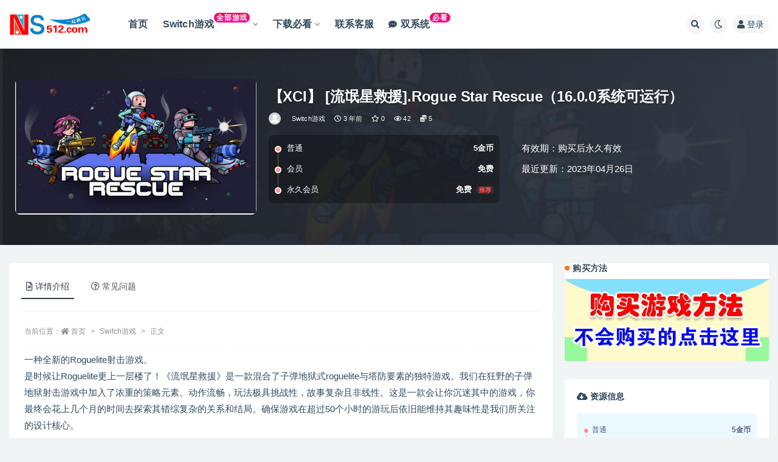

--- FILE ---
content_type: text/html; charset=UTF-8
request_url: https://www.ns512.com/10306/
body_size: 12472
content:
<!doctype html>
<html lang="zh-Hans">
<head>
	<meta http-equiv="Content-Type" content="text/html; charset=UTF-8">
	<meta name="viewport" content="width=device-width, initial-scale=1, minimum-scale=1, maximum-scale=1">
	<link rel="profile" href="https://gmpg.org/xfn/11">
	<title>【XCI】 [流氓星救援].Rogue Star Rescue（16.0.0系统可运行）_switch游戏站 www.ns512.com</title>
<meta name='robots' content='max-image-preview:large' />
<meta name="keywords" content="Switch游戏,">
<meta name="description" content="一种全新的Roguelite射击游戏。 是时候让Roguelite更上一层楼了！《流氓星救援》是一款混合了子弹地狱式roguelite与塔防要素的独特游戏。我们在狂野的子弹地狱射击游戏中加入了浓重的策略元素。动作流畅，玩法极具挑战性，故事复">
<meta property="og:title" content="【XCI】 [流氓星救援].Rogue Star Rescue（16.0.0系统可运行）">
<meta property="og:description" content="一种全新的Roguelite射击游戏。 是时候让Roguelite更上一层楼了！《流氓星救援》是一款混合了子弹地狱式roguelite与塔防要素的独特游戏。我们在狂野的子弹地狱射击游戏中加入了浓重的策略元素。动作流畅，玩法极具挑战性，故事复">
<meta property="og:type" content="article">
<meta property="og:url" content="https://www.ns512.com/10306/">
<meta property="og:site_name" content="switch游戏站 www.ns512.com">
<meta property="og:image" content="https://www.ns512.com/wp-content/uploads/2023/04/1-115.jpg">
<link href="https://ns512.com/wp-content/uploads/2022/05/favicon.png" rel="icon">
<style id='wp-img-auto-sizes-contain-inline-css'>
img:is([sizes=auto i],[sizes^="auto," i]){contain-intrinsic-size:3000px 1500px}
/*# sourceURL=wp-img-auto-sizes-contain-inline-css */
</style>
<style id='classic-theme-styles-inline-css'>
/*! This file is auto-generated */
.wp-block-button__link{color:#fff;background-color:#32373c;border-radius:9999px;box-shadow:none;text-decoration:none;padding:calc(.667em + 2px) calc(1.333em + 2px);font-size:1.125em}.wp-block-file__button{background:#32373c;color:#fff;text-decoration:none}
/*# sourceURL=/wp-includes/css/classic-themes.min.css */
</style>
<link rel='stylesheet' id='apoyl-video-css' href='https://www.ns512.com/wp-content/plugins/apoyl-video/public/css/public.css?ver=1.7.0' media='all' />
<link rel='stylesheet' id='bootstrap-css' href='https://www.ns512.com/wp-content/themes/ripro-v2/assets/bootstrap/css/bootstrap.min.css?ver=4.6.0' media='all' />
<link rel='stylesheet' id='csf-fa5-css' href='https://www.ns512.com/wp-content/themes/ripro-v2/assets/font-awesome/css/all.min.css?ver=5.14.0' media='all' />
<link rel='stylesheet' id='csf-fa5-v4-shims-css' href='https://www.ns512.com/wp-content/themes/ripro-v2/assets/font-awesome/css/v4-shims.min.css?ver=5.14.0' media='all' />
<link rel='stylesheet' id='plugins-css' href='https://www.ns512.com/wp-content/themes/ripro-v2/assets/css/plugins.css?ver=1.0.0' media='all' />
<link rel='stylesheet' id='app-css' href='https://www.ns512.com/wp-content/themes/ripro-v2/assets/css/app.css?ver=4.9.0' media='all' />
<link rel='stylesheet' id='dark-css' href='https://www.ns512.com/wp-content/themes/ripro-v2/assets/css/dark.css?ver=4.9.0' media='all' />
<script src="https://www.ns512.com/wp-content/themes/ripro-v2/assets/js/jquery.min.js?ver=3.5.1" id="jquery-js"></script>
<link rel="canonical" href="https://www.ns512.com/10306/" />
<link rel='shortlink' href='https://www.ns512.com/?p=10306' />
		<style id="wp-custom-css">
			.vip {
display: inline-block;
transform: translateY(-12px);
    font-size: .75rem;
    letter-spacing: 0.05em;
background: linear-gradient(to top, #041296 0%, #041296 100%);
    color: #ffffff;
    border-radius: 1rem;
    padding: .15rem .275rem;
    line-height: 1;
    font-weight: bold;
}

.new {
    display: inline-block;
    transform: translateY(-12px);
    font-size: .75rem;
    letter-spacing: 0.05em;
    background: linear-gradient(to top, #f308a0 0%, #fb0655 100%);
    color: #ffffff;
    border-radius: 1rem;
    padding: .15rem .275rem;
    line-height: 1;
    font-weight: bold;
}

/*菜单标签美化*/
.label {
display: inline-block;
transform: translateY(-12px);
    font-size: .75rem;
    letter-spacing: 0.05em;
background: linear-gradient(to right, #6454ef 0%, #3021ec 100%);
    color: #ffffff;
    border-radius: 1rem;
    padding: .15rem .275rem;
    line-height: 1;
    font-weight: bold;
}
.da{
font-size:16px
}

.da1{
font-size:14px
}		</style>
		<style id='global-styles-inline-css'>
:root{--wp--preset--aspect-ratio--square: 1;--wp--preset--aspect-ratio--4-3: 4/3;--wp--preset--aspect-ratio--3-4: 3/4;--wp--preset--aspect-ratio--3-2: 3/2;--wp--preset--aspect-ratio--2-3: 2/3;--wp--preset--aspect-ratio--16-9: 16/9;--wp--preset--aspect-ratio--9-16: 9/16;--wp--preset--color--black: #000000;--wp--preset--color--cyan-bluish-gray: #abb8c3;--wp--preset--color--white: #ffffff;--wp--preset--color--pale-pink: #f78da7;--wp--preset--color--vivid-red: #cf2e2e;--wp--preset--color--luminous-vivid-orange: #ff6900;--wp--preset--color--luminous-vivid-amber: #fcb900;--wp--preset--color--light-green-cyan: #7bdcb5;--wp--preset--color--vivid-green-cyan: #00d084;--wp--preset--color--pale-cyan-blue: #8ed1fc;--wp--preset--color--vivid-cyan-blue: #0693e3;--wp--preset--color--vivid-purple: #9b51e0;--wp--preset--gradient--vivid-cyan-blue-to-vivid-purple: linear-gradient(135deg,rgb(6,147,227) 0%,rgb(155,81,224) 100%);--wp--preset--gradient--light-green-cyan-to-vivid-green-cyan: linear-gradient(135deg,rgb(122,220,180) 0%,rgb(0,208,130) 100%);--wp--preset--gradient--luminous-vivid-amber-to-luminous-vivid-orange: linear-gradient(135deg,rgb(252,185,0) 0%,rgb(255,105,0) 100%);--wp--preset--gradient--luminous-vivid-orange-to-vivid-red: linear-gradient(135deg,rgb(255,105,0) 0%,rgb(207,46,46) 100%);--wp--preset--gradient--very-light-gray-to-cyan-bluish-gray: linear-gradient(135deg,rgb(238,238,238) 0%,rgb(169,184,195) 100%);--wp--preset--gradient--cool-to-warm-spectrum: linear-gradient(135deg,rgb(74,234,220) 0%,rgb(151,120,209) 20%,rgb(207,42,186) 40%,rgb(238,44,130) 60%,rgb(251,105,98) 80%,rgb(254,248,76) 100%);--wp--preset--gradient--blush-light-purple: linear-gradient(135deg,rgb(255,206,236) 0%,rgb(152,150,240) 100%);--wp--preset--gradient--blush-bordeaux: linear-gradient(135deg,rgb(254,205,165) 0%,rgb(254,45,45) 50%,rgb(107,0,62) 100%);--wp--preset--gradient--luminous-dusk: linear-gradient(135deg,rgb(255,203,112) 0%,rgb(199,81,192) 50%,rgb(65,88,208) 100%);--wp--preset--gradient--pale-ocean: linear-gradient(135deg,rgb(255,245,203) 0%,rgb(182,227,212) 50%,rgb(51,167,181) 100%);--wp--preset--gradient--electric-grass: linear-gradient(135deg,rgb(202,248,128) 0%,rgb(113,206,126) 100%);--wp--preset--gradient--midnight: linear-gradient(135deg,rgb(2,3,129) 0%,rgb(40,116,252) 100%);--wp--preset--font-size--small: 13px;--wp--preset--font-size--medium: 20px;--wp--preset--font-size--large: 36px;--wp--preset--font-size--x-large: 42px;--wp--preset--spacing--20: 0.44rem;--wp--preset--spacing--30: 0.67rem;--wp--preset--spacing--40: 1rem;--wp--preset--spacing--50: 1.5rem;--wp--preset--spacing--60: 2.25rem;--wp--preset--spacing--70: 3.38rem;--wp--preset--spacing--80: 5.06rem;--wp--preset--shadow--natural: 6px 6px 9px rgba(0, 0, 0, 0.2);--wp--preset--shadow--deep: 12px 12px 50px rgba(0, 0, 0, 0.4);--wp--preset--shadow--sharp: 6px 6px 0px rgba(0, 0, 0, 0.2);--wp--preset--shadow--outlined: 6px 6px 0px -3px rgb(255, 255, 255), 6px 6px rgb(0, 0, 0);--wp--preset--shadow--crisp: 6px 6px 0px rgb(0, 0, 0);}:where(.is-layout-flex){gap: 0.5em;}:where(.is-layout-grid){gap: 0.5em;}body .is-layout-flex{display: flex;}.is-layout-flex{flex-wrap: wrap;align-items: center;}.is-layout-flex > :is(*, div){margin: 0;}body .is-layout-grid{display: grid;}.is-layout-grid > :is(*, div){margin: 0;}:where(.wp-block-columns.is-layout-flex){gap: 2em;}:where(.wp-block-columns.is-layout-grid){gap: 2em;}:where(.wp-block-post-template.is-layout-flex){gap: 1.25em;}:where(.wp-block-post-template.is-layout-grid){gap: 1.25em;}.has-black-color{color: var(--wp--preset--color--black) !important;}.has-cyan-bluish-gray-color{color: var(--wp--preset--color--cyan-bluish-gray) !important;}.has-white-color{color: var(--wp--preset--color--white) !important;}.has-pale-pink-color{color: var(--wp--preset--color--pale-pink) !important;}.has-vivid-red-color{color: var(--wp--preset--color--vivid-red) !important;}.has-luminous-vivid-orange-color{color: var(--wp--preset--color--luminous-vivid-orange) !important;}.has-luminous-vivid-amber-color{color: var(--wp--preset--color--luminous-vivid-amber) !important;}.has-light-green-cyan-color{color: var(--wp--preset--color--light-green-cyan) !important;}.has-vivid-green-cyan-color{color: var(--wp--preset--color--vivid-green-cyan) !important;}.has-pale-cyan-blue-color{color: var(--wp--preset--color--pale-cyan-blue) !important;}.has-vivid-cyan-blue-color{color: var(--wp--preset--color--vivid-cyan-blue) !important;}.has-vivid-purple-color{color: var(--wp--preset--color--vivid-purple) !important;}.has-black-background-color{background-color: var(--wp--preset--color--black) !important;}.has-cyan-bluish-gray-background-color{background-color: var(--wp--preset--color--cyan-bluish-gray) !important;}.has-white-background-color{background-color: var(--wp--preset--color--white) !important;}.has-pale-pink-background-color{background-color: var(--wp--preset--color--pale-pink) !important;}.has-vivid-red-background-color{background-color: var(--wp--preset--color--vivid-red) !important;}.has-luminous-vivid-orange-background-color{background-color: var(--wp--preset--color--luminous-vivid-orange) !important;}.has-luminous-vivid-amber-background-color{background-color: var(--wp--preset--color--luminous-vivid-amber) !important;}.has-light-green-cyan-background-color{background-color: var(--wp--preset--color--light-green-cyan) !important;}.has-vivid-green-cyan-background-color{background-color: var(--wp--preset--color--vivid-green-cyan) !important;}.has-pale-cyan-blue-background-color{background-color: var(--wp--preset--color--pale-cyan-blue) !important;}.has-vivid-cyan-blue-background-color{background-color: var(--wp--preset--color--vivid-cyan-blue) !important;}.has-vivid-purple-background-color{background-color: var(--wp--preset--color--vivid-purple) !important;}.has-black-border-color{border-color: var(--wp--preset--color--black) !important;}.has-cyan-bluish-gray-border-color{border-color: var(--wp--preset--color--cyan-bluish-gray) !important;}.has-white-border-color{border-color: var(--wp--preset--color--white) !important;}.has-pale-pink-border-color{border-color: var(--wp--preset--color--pale-pink) !important;}.has-vivid-red-border-color{border-color: var(--wp--preset--color--vivid-red) !important;}.has-luminous-vivid-orange-border-color{border-color: var(--wp--preset--color--luminous-vivid-orange) !important;}.has-luminous-vivid-amber-border-color{border-color: var(--wp--preset--color--luminous-vivid-amber) !important;}.has-light-green-cyan-border-color{border-color: var(--wp--preset--color--light-green-cyan) !important;}.has-vivid-green-cyan-border-color{border-color: var(--wp--preset--color--vivid-green-cyan) !important;}.has-pale-cyan-blue-border-color{border-color: var(--wp--preset--color--pale-cyan-blue) !important;}.has-vivid-cyan-blue-border-color{border-color: var(--wp--preset--color--vivid-cyan-blue) !important;}.has-vivid-purple-border-color{border-color: var(--wp--preset--color--vivid-purple) !important;}.has-vivid-cyan-blue-to-vivid-purple-gradient-background{background: var(--wp--preset--gradient--vivid-cyan-blue-to-vivid-purple) !important;}.has-light-green-cyan-to-vivid-green-cyan-gradient-background{background: var(--wp--preset--gradient--light-green-cyan-to-vivid-green-cyan) !important;}.has-luminous-vivid-amber-to-luminous-vivid-orange-gradient-background{background: var(--wp--preset--gradient--luminous-vivid-amber-to-luminous-vivid-orange) !important;}.has-luminous-vivid-orange-to-vivid-red-gradient-background{background: var(--wp--preset--gradient--luminous-vivid-orange-to-vivid-red) !important;}.has-very-light-gray-to-cyan-bluish-gray-gradient-background{background: var(--wp--preset--gradient--very-light-gray-to-cyan-bluish-gray) !important;}.has-cool-to-warm-spectrum-gradient-background{background: var(--wp--preset--gradient--cool-to-warm-spectrum) !important;}.has-blush-light-purple-gradient-background{background: var(--wp--preset--gradient--blush-light-purple) !important;}.has-blush-bordeaux-gradient-background{background: var(--wp--preset--gradient--blush-bordeaux) !important;}.has-luminous-dusk-gradient-background{background: var(--wp--preset--gradient--luminous-dusk) !important;}.has-pale-ocean-gradient-background{background: var(--wp--preset--gradient--pale-ocean) !important;}.has-electric-grass-gradient-background{background: var(--wp--preset--gradient--electric-grass) !important;}.has-midnight-gradient-background{background: var(--wp--preset--gradient--midnight) !important;}.has-small-font-size{font-size: var(--wp--preset--font-size--small) !important;}.has-medium-font-size{font-size: var(--wp--preset--font-size--medium) !important;}.has-large-font-size{font-size: var(--wp--preset--font-size--large) !important;}.has-x-large-font-size{font-size: var(--wp--preset--font-size--x-large) !important;}
/*# sourceURL=global-styles-inline-css */
</style>
</head>
<body class="wp-singular post-template-default single single-post postid-10306 single-format-standard wp-theme-ripro-v2 wide-screen navbar-sticky with-hero hero-wide hero-shop pagination-numeric no-off-canvas sidebar-right">
<div id="app" class="site">
	
<header class="site-header">
    <div class="container">
	    <div class="navbar">
			  <div class="logo-wrapper">
          <a href="https://www.ns512.com/">
        <img class="logo regular" src="https://ns512.com/wp-content/uploads/2022/05/logo-1.png" alt="switch游戏站 www.ns512.com">
      </a>
    
  </div> 			
			<div class="sep"></div>
			
			<nav class="main-menu d-none d-lg-block">
			<ul id="menu-menu-1" class="nav-list u-plain-list"><li class="menu-item menu-item-type-custom menu-item-object-custom"><a href="https://ns512.com/"><span class="da">首页</span></a></li>
<li class="menu-item menu-item-type-taxonomy menu-item-object-category current-post-ancestor current-menu-parent current-post-parent menu-item-has-children"><a href="https://www.ns512.com/switchyouxi/"><span class="da">Switch游戏</span><span class="new">全部游戏</span></a>
<ul class="sub-menu">
	<li class="menu-item menu-item-type-taxonomy menu-item-object-category current-post-ancestor current-menu-parent current-post-parent"><a href="https://www.ns512.com/switchyouxi/"><span class="da">Switch全部游戏</span></a></li>
	<li class="menu-item menu-item-type-taxonomy menu-item-object-category"><a href="https://www.ns512.com/rmyx/"><span class="da">热门游戏</span></a></li>
	<li class="menu-item menu-item-type-taxonomy menu-item-object-category"><a href="https://www.ns512.com/%e6%b1%82%e6%b8%b8%e6%88%8f%e5%8f%8d%e9%a6%88/"><span class="da">求游戏反馈区</span></a></li>
	<li class="menu-item menu-item-type-taxonomy menu-item-object-category"><a href="https://www.ns512.com/%e6%96%b0%e5%87%ba%e6%b8%b8%e6%88%8f/"><span class="da">新出游戏</span></a></li>
</ul>
</li>
<li class="menu-item menu-item-type-taxonomy menu-item-object-category menu-item-has-children"><a href="https://www.ns512.com/chang/"><span class="da">下载必看</span></a>
<ul class="sub-menu">
	<li class="menu-item menu-item-type-taxonomy menu-item-object-category"><a href="https://www.ns512.com/chang/"><i class="fas fa-cogs"></i><span class="da">下载必看</span></a></li>
	<li class="menu-item menu-item-type-post_type menu-item-object-post"><a href="https://www.ns512.com/246/"><i class="fas fa-flag-usa"></i><span class="da">获取游戏方法</span></a></li>
	<li class="menu-item menu-item-type-post_type menu-item-object-post"><a href="https://www.ns512.com/1879/"><i class="fas fa-broadcast-tower"></i><span class="da">求游戏</span></a></li>
	<li class="menu-item menu-item-type-post_type menu-item-object-post"><a href="https://www.ns512.com/2884/"><i class="fas fa-globe-americas"></i><span class="da">系统升级</span></a></li>
	<li class="menu-item menu-item-type-taxonomy menu-item-object-category"><a href="https://www.ns512.com/jiatengzhizhi/"><span class="da">加藤之指</span></a></li>
	<li class="menu-item menu-item-type-taxonomy menu-item-object-category"><a href="https://www.ns512.com/gongju/"><span class="da">工具</span></a></li>
</ul>
</li>
<li class="menu-item menu-item-type-post_type menu-item-object-post"><a href="https://www.ns512.com/2112/"><span class="da">联系客服</span></a></li>
<li class="menu-item menu-item-type-post_type menu-item-object-post"><a href="https://www.ns512.com/3614/"><i class="fas fa-comment-dots"></i><span class="da">双系统</span><span class="new">必看</span></a></li>
</ul>			</nav>
			
			<div class="actions">
				
								<span class="btn btn-sm search-open navbar-button ml-2" rel="nofollow noopener noreferrer" data-action="omnisearch-open" data-target="#omnisearch" title="搜索"><i class="fas fa-search"></i></span>
				
				
						        <span class="btn btn-sm toggle-dark navbar-button ml-2" rel="nofollow noopener noreferrer" title="夜间模式"><i class="fa fa-moon-o"></i></span>
                                
				<!-- user navbar dropdown  -->
		        				<a class="login-btn navbar-button ml-2" rel="nofollow noopener noreferrer" href="#"><i class="fa fa-user mr-1"></i>登录</a>
								<!-- user navbar dropdown -->

                
		        <div class="burger"></div>

		        
		    </div>
		    
	    </div>
    </div>
</header>

<div class="header-gap"></div>


<div class="hero lazyload visible" data-bg="https://www.ns512.com/wp-content/uploads/2023/04/1-115.jpg">



<div class="hero-shop-warp">
    <div class="container-lg">
        <div class="row">
            <div class="col-lg-4 img-box">
                <img class="lazyload" data-src="https://www.ns512.com/wp-content/uploads/2023/04/1-115.jpg" src="[data-uri]" alt="【XCI】 [流氓星救援].Rogue Star Rescue（16.0.0系统可运行）" />
                <noscript><img src="https://www.ns512.com/wp-content/uploads/2023/04/1-115.jpg" alt="【XCI】 [流氓星救援].Rogue Star Rescue（16.0.0系统可运行）" /></noscript>
            </div>
            <div class="col-lg-8 info-box">
                <header class="entry-header">
<h1 class="entry-title">【XCI】 [流氓星救援].Rogue Star Rescue（16.0.0系统可运行）</h1>          <div class="entry-meta">
            
                          <span class="meta-author">
                <a href="https://www.ns512.com/author/电玩小镇搬运工/" title="电玩小镇搬运工"><img alt='' data-src='//www.ns512.com/wp-content/themes/ripro-v2/assets/img/avatar.png' class='lazyload avatar avatar-96 photo' height='96' width='96' />                </a>
              </span>
                          <span class="meta-category">
                <a href="https://www.ns512.com/switchyouxi/" rel="category">Switch游戏</a>
              </span>
                          <span class="meta-date">
                  <time datetime="2023-04-26T16:40:55+08:00">
                    <i class="fa fa-clock-o"></i>
                    3 年前                  </time>
              </span>
                            <span class="meta-favnum"><i class="far fa-star"></i> 0</span>
                            <span class="meta-views"><i class="fa fa-eye"></i> 42</span>
            <span class="meta-shhop-icon"><i class="fas fa-coins"></i> 5</span>                <span class="meta-edit"></span>
            

          </div>
        </header>

                <div class="row">
                    <div class="col-lg-6 col-12">
                        <ul class="pricing-options"><li><span>普通</span><b>5金币</b></li><li><span>会员</span><b>免费</b></li><li><span>永久会员</span><b>免费<small class="badge badge-danger-lighten ml-2">推荐</small></b></li></ul>                    </div>
                    <div class="col-lg-6 col-12">
                        <ul class="down-info"><li><p class="data-label">有效期：购买后永久有效</p></li><li><p class="data-label">最近更新：2023年04月26日</p></li></ul>                    </div>
    
                </div>
                
                
            </div>
        </div>
    </div>
</div>
</div>	<main id="main" role="main" class="site-content">
<div class="container">
	<div class="row">
		<div class="content-column col-lg-9">
			<div class="content-area">
				


<div class="single-download-nav">
  <ul class="nav nav-pills" id="pills-tab" role="tablist">

    <li class="nav-item" role="presentation">
      <a class="nav-link active" id="pills-details-tab" data-toggle="pill" href="#pills-details" role="tab" aria-controls="pills-details" aria-selected="true"><i class="far fa-file-alt mr-1"></i>详情介绍</a>
    </li>

    
        <li class="nav-item" role="presentation">
      <a class="nav-link" id="pills-faq-tab" data-toggle="pill" href="#pills-faq" role="tab" aria-controls="pills-faq" aria-selected="false"><i class="far fa-question-circle mr-1"></i>常见问题</a>
    </li>
        
  </ul>
</div>

<div class="tab-content" id="pills-tabContent">

  <div class="tab-pane fade show active" id="pills-details" role="tabpanel" aria-labelledby="pills-details-tab">
    <article id="post-10306" class="article-content post-10306 post type-post status-publish format-standard hentry category-switchyouxi">
      <div class="container">
                <div class="article-crumb"><ol class="breadcrumb">当前位置：<li class="home"><i class="fa fa-home"></i> <a href="https://www.ns512.com">首页</a></li><li><a href="https://www.ns512.com/switchyouxi/">Switch游戏</a></li><li class="active">正文</li></ol></div>
        
        
        <div class="pt-0 d-none d-block d-xl-none d-lg-none"><aside id="header-widget-shop-down" class="widget-area"><p></p></aside></div>      
        <div class="entry-wrapper">
                    <div class="entry-content u-text-format u-clearfix">
            <p>一种全新的Roguelite射击游戏。<br />
是时候让Roguelite更上一层楼了！《流氓星救援》是一款混合了子弹地狱式roguelite与塔防要素的独特游戏。我们在狂野的子弹地狱射击游戏中加入了浓重的策略元素。动作流畅，玩法极具挑战性，故事复杂且非线性。这是一款会让你沉迷其中的游戏，你最终会花上几个月的时间去探索其错综复杂的关系和结局。确保游戏在超过50个小时的游玩后依旧能维持其趣味性是我们所关注的设计核心。</p>
<p><img fetchpriority="high" decoding="async" class="alignnone size-full wp-image-10307" src="https://www.ns512.com/wp-content/uploads/2023/04/1-115.jpg" alt="" width="605" height="340" /></p>
<p>&nbsp;</p>
<p><img decoding="async" class="alignnone size-medium wp-image-10308" src="https://www.ns512.com/wp-content/uploads/2023/04/2-83.jpg" alt="" width="606" height="336" /> <img decoding="async" class="alignnone size-medium wp-image-10309" src="https://www.ns512.com/wp-content/uploads/2023/04/3-94.jpg" alt="" width="607" height="338" /> <img loading="lazy" decoding="async" class="alignnone size-medium wp-image-10310" src="https://www.ns512.com/wp-content/uploads/2023/04/4-74.jpg" alt="" width="602" height="340" /> <img loading="lazy" decoding="async" class="alignnone size-medium wp-image-10311" src="https://www.ns512.com/wp-content/uploads/2023/04/5-44.jpg" alt="" width="603" height="340" /></p>
<p>1899</p>
<p>&nbsp;</p>
<div class="post-note alert alert-warning mt-2" role="alert"><small><strong>声明：</strong>本站所有文章，如无特殊说明或标注，均为本站原创发布。任何个人或组织，在未征得本站同意时，禁止复制、盗用、采集、发布本站内容到任何网站、书籍等各类媒体平台。如若本站内容侵犯了原著者的合法权益，可联系我们进行处理。</small></div>
<div class="entry-share">
	<div class="row">
		<div class="col d-none d-lg-block">
            
                            <a class="share-author" href="https://www.ns512.com/author/电玩小镇搬运工/">
                    <img alt='' data-src='//www.ns512.com/wp-content/themes/ripro-v2/assets/img/avatar.png' class='lazyload avatar avatar-50 photo' height='50' width='50' />电玩小镇搬运工<span class="badge badge-success-lighten" ">会员</span>                </a>
            			
		</div>
		<div class="col-auto mb-3 mb-lg-0">

            
			<button class="go-star-btn btn btn-sm btn-white" data-id="10306"><i class="far fa-star"></i> 收藏</button>            
			                <button class="share-poster btn btn-sm btn-white" data-id="10306" title="文章封面图"><i class="fa fa-share-alt"></i> 海报</button>
                        
            <button class="go-copy btn btn-sm btn-white" data-toggle="tooltip" data-placement="top" title="点击复制链接" data-clipboard-text="https://www.ns512.com/10306/"><i class="fas fa-link"></i> 链接</button>
		</div>
	</div>
</div>
          </div>
                  </div>
      </div>
    </article>
  </div>

  
    <div class="tab-pane fade" id="pills-faq" role="tabpanel" aria-labelledby="pills-faq-tab">

    <div class="accordion" id="accordionhelp">
          <div class="card">
        <div class="card-header" id="heading-0">
          <h2 class="mb-0">
            <button class="btn btn-sm btn-block text-left collapsed" type="button" data-toggle="collapse" data-target="#collapse-0" aria-expanded="false" aria-controls="collapse-0">
              vip会员<span class="fa fa-plus"></span><span class="fa fa-minus"></span>
            </button>

          </h2>
        </div>
        <div id="collapse-0" class="collapse" aria-labelledby="heading-0" data-parent="#accordionhelp">
          <div class="card-body bg-primary text-white">
            vip会员可免费下载网站内所有游戏，包括以后更新的游戏也可免费下载          </div>
        </div>
      </div>
        </div>
  </div>
  

</div>


<div class="entry-navigation">
	<div class="row">
            	<div class="col-lg-6 col-12">
            <a class="entry-page-prev" href="https://www.ns512.com/10299/" title="【XCI】 [去月球].To The Moon（16.0.0系统可运行）">
                <div class="entry-page-icon"><i class="fas fa-arrow-left"></i></div>
                <div class="entry-page-info">
                    <span class="d-block rnav">上一篇</span>
                    <span class="d-block title">【XCI】 [去月球].To The Moon（16.0.0系统可运行）</span>
                </div>
            </a> 
        </div>
                    	<div class="col-lg-6 col-12">
            <a class="entry-page-next" href="https://www.ns512.com/10319/" title="【XCI】 [叶荫] Under Leaves英文整合V1.02（16.0.0系统可运行）">
                <div class="entry-page-info">
                    <span class="d-block rnav">下一篇</span>
                    <span class="d-block title">【XCI】 [叶荫] Under Leaves英文整合V1.02（16.0.0系统可运行）</span>
                </div>
                <div class="entry-page-icon"><i class="fas fa-arrow-right"></i></div>
            </a>
        </div>
            </div>
</div>    <div class="related-posts">
        <h3 class="u-border-title">相关文章</h3>
        <div class="row">
                      <div class="col-lg-6 col-12">
              <article id="post-31146" class="post post-list post-31146 type-post status-publish format-standard hentry category-switchyouxi category-rmyx">
                  <div class="entry-media"><div class="placeholder" style="padding-bottom: 50%"><a target="_blank" href="https://www.ns512.com/31146/" title="歧路旅人0|官方中文|本体+1.0.2升补+3DLC+金手指+字体补丁|NSP|" rel="nofollow noopener noreferrer"><img class="lazyload" data-src="https://www.ns512.com/wp-content/uploads/2025/12/page_bg_raw.jpg" src="https://ns512.com/wp-content/themes/ripro-v2/assets/img/thumb-ing.gif" alt="歧路旅人0|官方中文|本体+1.0.2升补+3DLC+金手指+字体补丁|NSP|" /></a></div></div>                  <div class="entry-wrapper">
                    <header class="entry-header"><h2 class="entry-title"><a target="_blank" href="https://www.ns512.com/31146/" title="歧路旅人0|官方中文|本体+1.0.2升补+3DLC+金手指+字体补丁|NSP|" rel="bookmark">歧路旅人0|官方中文|本体+1.0.2升补+3DLC+金手指+字体补丁|NSP|</a></h2></header>
                                        <div class="entry-footer">          <div class="entry-meta">
            
                          <span class="meta-category">
                <a href="https://www.ns512.com/switchyouxi/" rel="category">Switch游戏</a>
              </span>
                          <span class="meta-date">
                  <time datetime="2025-12-07T12:06:13+08:00">
                    <i class="fa fa-clock-o"></i>
                    1 月前                  </time>
              </span>
                            <span class="meta-views"><i class="fa fa-eye"></i> 160</span>
            <span class="meta-shhop-icon"><i class="fas fa-coins"></i> 5</span>

          </div>
        </div>
                                    </div>
            </article>
          </div>
                      <div class="col-lg-6 col-12">
              <article id="post-31117" class="post post-list post-31117 type-post status-publish format-standard hentry category-switchyouxi category-rmyx">
                  <div class="entry-media"><div class="placeholder" style="padding-bottom: 50%"><a target="_blank" href="https://www.ns512.com/31117/" title="莱莎的炼金工房 秘密三部曲 DX|官方中文|NSP|" rel="nofollow noopener noreferrer"><img class="lazyload" data-src="https://www.ns512.com/wp-content/uploads/2025/11/dea01dbe41ddb11f4a8bae66ba538692.jpg" src="https://ns512.com/wp-content/themes/ripro-v2/assets/img/thumb-ing.gif" alt="莱莎的炼金工房 秘密三部曲 DX|官方中文|NSP|" /></a></div></div>                  <div class="entry-wrapper">
                    <header class="entry-header"><h2 class="entry-title"><a target="_blank" href="https://www.ns512.com/31117/" title="莱莎的炼金工房 秘密三部曲 DX|官方中文|NSP|" rel="bookmark">莱莎的炼金工房 秘密三部曲 DX|官方中文|NSP|</a></h2></header>
                                        <div class="entry-footer">          <div class="entry-meta">
            
                          <span class="meta-category">
                <a href="https://www.ns512.com/switchyouxi/" rel="category">Switch游戏</a>
              </span>
                          <span class="meta-date">
                  <time datetime="2025-11-16T16:46:27+08:00">
                    <i class="fa fa-clock-o"></i>
                    2 月前                  </time>
              </span>
                            <span class="meta-views"><i class="fa fa-eye"></i> 111</span>
            <span class="meta-shhop-icon"><i class="fas fa-coins"></i> 5</span>

          </div>
        </div>
                                    </div>
            </article>
          </div>
                      <div class="col-lg-6 col-12">
              <article id="post-31107" class="post post-list post-31107 type-post status-publish format-standard hentry category-switchyouxi category-rmyx">
                  <div class="entry-media"><div class="placeholder" style="padding-bottom: 50%"><a target="_blank" href="https://www.ns512.com/31107/" title="闪电十一人 英雄们的胜利之路 高级版|豪华中文|本体+1.2.0升补+2DLC|NSZ|" rel="nofollow noopener noreferrer"><img class="lazyload" data-src="https://www.ns512.com/wp-content/uploads/2025/11/b4f102c199162c75f2e8d647a1c4b2e6.jpg" src="https://ns512.com/wp-content/themes/ripro-v2/assets/img/thumb-ing.gif" alt="闪电十一人 英雄们的胜利之路 高级版|豪华中文|本体+1.2.0升补+2DLC|NSZ|" /></a></div></div>                  <div class="entry-wrapper">
                    <header class="entry-header"><h2 class="entry-title"><a target="_blank" href="https://www.ns512.com/31107/" title="闪电十一人 英雄们的胜利之路 高级版|豪华中文|本体+1.2.0升补+2DLC|NSZ|" rel="bookmark">闪电十一人 英雄们的胜利之路 高级版|豪华中文|本体+1.2.0升补+2DLC|NSZ|</a></h2></header>
                                        <div class="entry-footer">          <div class="entry-meta">
            
                          <span class="meta-category">
                <a href="https://www.ns512.com/switchyouxi/" rel="category">Switch游戏</a>
              </span>
                          <span class="meta-date">
                  <time datetime="2025-11-16T16:44:07+08:00">
                    <i class="fa fa-clock-o"></i>
                    2 月前                  </time>
              </span>
                            <span class="meta-views"><i class="fa fa-eye"></i> 81</span>
            <span class="meta-shhop-icon"><i class="fas fa-coins"></i> 5</span>

          </div>
        </div>
                                    </div>
            </article>
          </div>
                      <div class="col-lg-6 col-12">
              <article id="post-31093" class="post post-list post-31093 type-post status-publish format-standard hentry category-switchyouxi category-rmyx">
                  <div class="entry-media"><div class="placeholder" style="padding-bottom: 50%"><a target="_blank" href="https://www.ns512.com/31093/" title="完蛋!我被美女包围了2 LoveIsAllAround2! |官方中文|NSP|" rel="nofollow noopener noreferrer"><img class="lazyload" data-src="https://www.ns512.com/wp-content/uploads/2025/11/capsule_616x353_schinese.jpg" src="https://ns512.com/wp-content/themes/ripro-v2/assets/img/thumb-ing.gif" alt="完蛋!我被美女包围了2 LoveIsAllAround2! |官方中文|NSP|" /></a></div></div>                  <div class="entry-wrapper">
                    <header class="entry-header"><h2 class="entry-title"><a target="_blank" href="https://www.ns512.com/31093/" title="完蛋!我被美女包围了2 LoveIsAllAround2! |官方中文|NSP|" rel="bookmark">完蛋!我被美女包围了2 LoveIsAllAround2! |官方中文|NSP|</a></h2></header>
                                        <div class="entry-footer">          <div class="entry-meta">
            
                          <span class="meta-category">
                <a href="https://www.ns512.com/switchyouxi/" rel="category">Switch游戏</a>
              </span>
                          <span class="meta-date">
                  <time datetime="2025-11-16T16:42:14+08:00">
                    <i class="fa fa-clock-o"></i>
                    2 月前                  </time>
              </span>
                            <span class="meta-views"><i class="fa fa-eye"></i> 160</span>
            <span class="meta-shhop-icon"><i class="fas fa-coins"></i> 5</span>

          </div>
        </div>
                                    </div>
            </article>
          </div>
                  </div>
    </div>

			</div>
		</div>
					<div class="sidebar-column col-lg-3">
				<aside id="secondary" class="widget-area">
	<div id="media_image-2" class="widget widget_media_image"><h5 class="widget-title">购买方法</h5><a href="https://www.ns512.com/246/" target="_blank"><img width="500" height="202" src="https://www.ns512.com/wp-content/uploads/2023/02/68-1.jpg" class="image wp-image-2837  attachment-full size-full" alt="" style="max-width: 100%; height: auto;" decoding="async" loading="lazy" /></a></div><div id="ripro_v2_shop_down-2" class="widget ripro-v2-widget-shop-down"><div class="price"><h3><i class="fas fa-cloud-download-alt mr-1"></i>资源信息</h3></div><ul class="pricing-options"><li><span>普通</span><b>5金币</b></li><li><span>会员</span><b>免费</b></li><li><span>永久会员</span><b>免费<small class="badge badge-danger-lighten ml-2">推荐</small></b></li></ul><button type="button" class="btn btn-block btn-primary mb-3 login-btn">登录后下载</button><div class="down-info"><h5>其他信息</h5><ul class="infos"><li><p class="data-label"> 显示说明</p><p class="info"><div style="color:#F00">购买付款后立即在这里立即显示下载地址</div></p></li><li><p class="data-label">vip会员说明</p><p class="info"><div style="color:#F00">购买VIP会员整站游戏全部免费，包以后更新游戏，更新的游戏也免费下载的噢</div></p></li><li><p class="data-label">有效期</p><p class="info">永久有效</p></li></ul></div><div class="down-help mt-2 small text-muted">
下载遇到问题？或 玩不了的游戏请告诉我们  24小时内修改好 ，联系QQ：3260624872</div></div><div id="ripro_v2_widget_down_top-3" class="widget ripro_v2-widget-downtop"><h5 class="widget-title">下载热度排行榜</h5><ul class="user-top small"><li><span class="badge badge-warning text-white">1</span> <a target="_blank" href=https://www.ns512.com/1388/>女神异闻录5 皇家版Persona5 The Royal|官方中文|本体+1.0.2升补|NSZ|原版|金手指</a></li><li><span class="badge badge-warning text-white">2</span> <a target="_blank" href=https://www.ns512.com/152/>塞尔达传说:狂野之息|最终全包版[原版]+金手指+大型MOD[史上最稀缺资源]</a></li><li><span class="badge badge-warning text-white">3</span> <a target="_blank" href=https://www.ns512.com/11428/>塞尔达王国之泪|官方中文|XCI|原版|</a></li><li><span class="badge badge-warning text-white">4</span> <a target="_blank" href=https://www.ns512.com/13988/>塞尔达传说 王国之泪|官方中文|本体+1.2.1升补|XCI|原版|1.2.1金手指+装备格子扩容MOD</a></li><li><span class="badge badge-warning text-white">5</span> <a target="_blank" href=https://www.ns512.com/1396/>蓓优妮塔3 猎天使魔女3  Bayonetta3|官方中文+1.2.0|NSZ|</a></li><li><span class="badge badge-warning text-white">6</span> <a target="_blank" href=https://www.ns512.com/11919/>塞尔达王国之泪|官方中文|本体+单独1.1.0升补|XCI|原版|（16.0.0系统可运行）</a></li><li><span class="badge badge-warning text-white">7</span> <a target="_blank" href=https://www.ns512.com/2980/>马里奥赛车8 豪华版Mario Kart 8 Deluxe|美版中文|本体+3.0.3补丁+1DLC|NSZ|原版|</a></li><li><span class="badge badge-warning text-white">8</span> <a target="_blank" href=https://www.ns512.com/144/>宝可梦传说 阿尔宙斯|官方中文|本体+1.1.1升补|[XCI][原版+魔改11.0.0]</a></li></ul></div></aside><!-- #secondary -->
			</div>
			</div>
</div>
	</main><!-- #main -->
	
	<footer class="site-footer">
				<div class="footer-copyright d-flex text-center">
			<div class="container">
								
							</div>
		</div>

	</footer><!-- #footer -->

</div><!-- #page -->

<div class="rollbar">
		<ul class="actions">
			<li>
						<a href="https://ns512.com/" rel="nofollow noopener noreferrer" data-toggle="tooltip" data-html="true" data-placement="left" title="首页"><i class="fas fa-home"></i></a>
		</li>
				<li>
						<a href="https://ns512.com/user?action=vip" rel="nofollow noopener noreferrer" data-toggle="tooltip" data-html="true" data-placement="left" title="VIP会员"><i class="fa fa-diamond"></i></a>
		</li>
				<li>
						<a href="https://ns512.com/user" rel="nofollow noopener noreferrer" data-toggle="tooltip" data-html="true" data-placement="left" title="个人中心"><i class="far fa-user"></i></a>
		</li>
				<li>
						<a href="http://wpa.qq.com/msgrd?v=3&amp;uin=6666666&amp;site=qq&amp;menu=yes" rel="nofollow noopener noreferrer" data-toggle="tooltip" data-html="true" data-placement="left" title="&lt;b&gt;在线客服&lt;/b&gt; &lt;u&gt;9:00~21:00&lt;/u&gt;"><i class="fab fa-qq"></i></a>
		</li>
			</ul>
		<div class="rollbar-item back-to-top">
		<i class="fas fa-chevron-up"></i>
	</div>
</div>
<div class="m-menubar">
		<ul>
			<li>
						<a href="https://ns512.com" rel="nofollow noopener noreferrer"><i class="fas fa-home"></i>首页</a>
		</li>
				<li>
						<a href="https://www.ns512.com/switchyouxi/" rel="nofollow noopener noreferrer"><i class="fas fa-layer-group"></i>游戏</a>
		</li>
				<li>
						<a href="https://www.ns512.com/chang/" rel="nofollow noopener noreferrer"><i class="fab fa-ello"></i>问题</a>
		</li>
				<li>
						<a href="https://www.ns512.com/2112/" rel="nofollow noopener noreferrer"><i class="fas fa-user"></i>客服</a>
		</li>
				<li>
			<a href="javacript:void(0);" class="back-to-top" rel="nofollow noopener noreferrer"><i class="fas fa-chevron-up"></i>顶部<span></span></a>
		</li>
	</ul>
	</div>
<div id="omnisearch" class="omnisearch">
    <div class="container">
        <form class="omnisearch-form" method="get" action="https://www.ns512.com/">
            <div class="form-group">
                <div class="input-group input-group-merge input-group-flush">
                    <div class="input-group-prepend">
                        <span class="input-group-text"><i class="fas fa-search"></i></span>
                    </div>

					<div class="input-group-prepend d-flex align-items-center" style=" max-width: 35%; ">
                    <select  name='cat' id='omnisearch-cat' class='selectpicker'>
	<option value=''>全部</option>
	<option class="level-0" value="3">Switch游戏</option>
	<option class="level-0" value="4">加藤之指</option>
	<option class="level-0" value="5">工具</option>
	<option class="level-0" value="10">常见问题</option>
	<option class="level-0" value="11">新出游戏</option>
	<option class="level-0" value="19">更新补丁</option>
	<option class="level-0" value="1">未分类</option>
	<option class="level-0" value="18">求游戏反馈</option>
	<option class="level-0" value="9">热门游戏</option>
</select>
				  	</div>
                    <input type="text" class="search-ajax-input form-control" name="s" value="" placeholder="输入关键词 回车搜索..." autocomplete="off">

                </div>
            </div>
        </form>
        <div class="omnisearch-suggestions">
            <div class="search-keywords">
                <a href="https://www.ns512.com/switchyouxi/" class="tag-cloud-link tag-link-3 tag-link-position-1" style="font-size: 14px;">Switch游戏</a>
<a href="https://www.ns512.com/jiatengzhizhi/" class="tag-cloud-link tag-link-4 tag-link-position-2" style="font-size: 14px;">加藤之指</a>
<a href="https://www.ns512.com/gongju/" class="tag-cloud-link tag-link-5 tag-link-position-3" style="font-size: 14px;">工具</a>
<a href="https://www.ns512.com/chang/" class="tag-cloud-link tag-link-10 tag-link-position-4" style="font-size: 14px;">常见问题</a>
<a href="https://www.ns512.com/%e6%96%b0%e5%87%ba%e6%b8%b8%e6%88%8f/" class="tag-cloud-link tag-link-11 tag-link-position-5" style="font-size: 14px;">新出游戏</a>
<a href="https://www.ns512.com/%e6%9b%b4%e6%96%b0%e8%a1%a5%e4%b8%81/" class="tag-cloud-link tag-link-19 tag-link-position-6" style="font-size: 14px;">更新补丁</a>
<a href="https://www.ns512.com/uncategorized/" class="tag-cloud-link tag-link-1 tag-link-position-7" style="font-size: 14px;">未分类</a>
<a href="https://www.ns512.com/%e6%b1%82%e6%b8%b8%e6%88%8f%e5%8f%8d%e9%a6%88/" class="tag-cloud-link tag-link-18 tag-link-position-8" style="font-size: 14px;">求游戏反馈</a>
<a href="https://www.ns512.com/rmyx/" class="tag-cloud-link tag-link-9 tag-link-position-9" style="font-size: 14px;">热门游戏</a>
<a href="https://www.ns512.com/switchyouxi/yingweiban/" class="tag-cloud-link tag-link-13 tag-link-position-10" style="font-size: 14px;">英文版</a>            </div>
                    </div>
    </div>
</div>

<div class="dimmer"></div>

<div class="off-canvas">
  <div class="canvas-close"><i class="fas fa-times"></i></div>
  <div class="mobile-menu d-block d-xl-none d-lg-none"></div>
</div>
<script type="speculationrules">
{"prefetch":[{"source":"document","where":{"and":[{"href_matches":"/*"},{"not":{"href_matches":["/wp-*.php","/wp-admin/*","/wp-content/uploads/*","/wp-content/*","/wp-content/plugins/*","/wp-content/themes/ripro-v2/*","/*\\?(.+)"]}},{"not":{"selector_matches":"a[rel~=\"nofollow\"]"}},{"not":{"selector_matches":".no-prefetch, .no-prefetch a"}}]},"eagerness":"conservative"}]}
</script>
<script src="https://www.ns512.com/wp-content/themes/ripro-v2/assets/js/popper.min.js?ver=4.9.0" id="popper-js"></script>
<script src="https://www.ns512.com/wp-content/themes/ripro-v2/assets/bootstrap/js/bootstrap.min.js?ver=4.6.0" id="bootstrap-js"></script>
<script src="https://www.ns512.com/wp-content/themes/ripro-v2/assets/js/plugins.js?ver=4.9.0" id="plugins-js"></script>
<script id="app-js-extra">
var riprov2 = {"home_url":"https://www.ns512.com","admin_url":"https://www.ns512.com/wp-admin/admin-ajax.php","is_qq_captcha":"0","is_single_gallery":"1","comment_list_order":"asc","infinite_load":"\u52a0\u8f7d\u66f4\u591a","infinite_loading":"\u52a0\u8f7d\u4e2d...","site_notice":{"is":"0","auto":"0","color":"#1e73be","html":"\u003Cdiv class=\"notify-content\"\u003E\u003Ch3\u003E\u003Ci class=\"fa fa-bell-o mr-2\"\u003E\u003C/i\u003E\u5fc5\u770b\uff01\uff01\uff01\uff01\uff01\uff01\uff01\u003C/h3\u003E\u003Cdiv\u003E\u003Cstyle type=\"text/css\"\u003E\r\n\u003C!--\r\n.STYLE1 {\r\n\tfont-size: 16px;\r\n\tcolor: #FFFFFF;\r\n\tfont-weight: bold;\r\n}\r\n.STYLE2 {color: #FFFFFF}\r\n--\u003E\r\n\u003C/style\u003E\r\n\u003Cp class=\"STYLE1 STYLE2\"\u003E1\u3001\u673a\u5b50\u53cc\u7cfb\u7edf\uff08\u7834\uff09\u540e\u624d\u80fd\u73a9\u7f51\u7ad9\u6e38\u620f\uff0c\u5373\u80fd\u4e0a\u7f51\u4e70\u6b63\u7248\uff0c\u4e5f\u80fd\u4e0b\u8f7d\u6240\u6709\u6e38\u620f  \u003C/p\u003E\r\n\u003Cp class=\"STYLE1\"\u003E2\u3001\u7ad9\u5185\u6682\u4e0d\u4e0a\u4f20\u9700\u8054\u7f51\u624d\u80fd\u8fd0\u884c\u7684\u6e38\u620f\uff0c\u7ad9\u5185\u5df2\u4e0a\u4f20\u6e38\u620f\u5747\u901a\u8fc7\u5927\u6c14\u5c42\u6700\u65b0\u7248\u672c\u5b9e\u673a\u6d4b\u8bd5\u53ef\u987a\u5229\u8fd0\u884c, \u003C/p\u003E\r\n\u003C/div\u003E\u003C/div\u003E"},"site_js_text":{"login_txt":"\u8bf7\u70b9\u51fb\u5b89\u5168\u9a8c\u8bc1","reg1_txt":"\u90ae\u7bb1\u683c\u5f0f\u9519\u8bef","reg2_txt":"\u8bf7\u70b9\u51fb\u5b89\u5168\u9a8c\u8bc1","reg3_txt":"\u7528\u6237\u540d\u5fc5\u987b\u662f\u82f1\u6587","pass_txt":"\u8bf7\u70b9\u51fb\u5b89\u5168\u9a8c\u8bc1","bind_txt":"\u8bf7\u70b9\u51fb\u9a8c\u8bc1\u6309\u94ae\u8fdb\u884c\u9a8c\u8bc1","copy_txt":" \u590d\u5236\u6210\u529f","poster_txt":"\u6d77\u62a5\u52a0\u8f7d\u5f02\u5e38","mpwx1_txt":"\u8bf7\u4f7f\u7528\u5fae\u4fe1\u626b\u7801\u767b\u5f55","mpwx2_txt":"\u5173\u6ce8\u516c\u4f17\u53f7\u5373\u53ef\u767b\u5f55\u003C/br\u003E\u4e8c\u7ef4\u7801\u6709\u6548\u671f3\u5206\u949f","pay1_txt":"\u652f\u4ed8\u5b8c\u6210","pay2_txt":"\u53d6\u6d88\u652f\u4ed8","pay3_txt":"\u652f\u4ed8\u6210\u529f","capt_txt":"\u9a8c\u8bc1\u4e2d","capt1_txt":"\u9a8c\u8bc1\u901a\u8fc7","capt2_txt":"\u9a8c\u8bc1\u5931\u8d25","prompt_txt":"\u8bf7\u8f93\u5165\u56fe\u7247URL\u5730\u5740","comment_txt":"\u63d0\u4ea4\u4e2d....","comment1_txt":"\u63d0\u4ea4\u6210\u529f"},"pay_type_html":{"html":"\u003Cdiv class=\"pay-button-box\"\u003E\u003C/div\u003E","alipay":0,"weixinpay":0,"paypal":0,"iconpay":0},"singular_id":"10306"};
//# sourceURL=app-js-extra
</script>
<script src="https://www.ns512.com/wp-content/themes/ripro-v2/assets/js/app.js?ver=4.9.0" id="app-js"></script>
<script src="https://www.ns512.com/wp-content/themes/ripro-v2/assets/spotlight/spotlight.bundle.js?ver=0.7.0" id="spotlight-js"></script>
<script src="https://www.ns512.com/wp-content/themes/ripro-v2/assets/jarallax/jarallax.min.js?ver=1.12.5" id="jarallax-js"></script>
<script src="https://www.ns512.com/wp-content/themes/ripro-v2/assets/jarallax/jarallax-video.min.js?ver=1.0.1" id="jarallax-video-js"></script>
<script src="https://www.ns512.com/wp-includes/js/comment-reply.min.js?ver=6.9" id="comment-reply-js" async data-wp-strategy="async" fetchpriority="low"></script>
<script src="https://www.ns512.com/wp-includes/js/clipboard.min.js?ver=2.0.11" id="clipboard-js"></script>

<!-- 自定义js代码 统计代码 -->
<script>
var _hmt = _hmt || [];
(function() {
  var hm = document.createElement("script");
  hm.src = "https://hm.baidu.com/hm.js?43cb0e7cbc60420be99a587c499b7a09";
  var s = document.getElementsByTagName("script")[0]; 
  s.parentNode.insertBefore(hm, s);
})();
</script>


<script>
var _hmt = _hmt || [];
(function() {
  var hm = document.createElement("script");
  hm.src = "https://hm.baidu.com/hm.js?5f0e7a5e6be26e44f23646a7b7257c55";
  var s = document.getElementsByTagName("script")[0]; 
  s.parentNode.insertBefore(hm, s);
})();
</script>

<!-- 自定义js代码 统计代码 END -->

</body>
</html>
